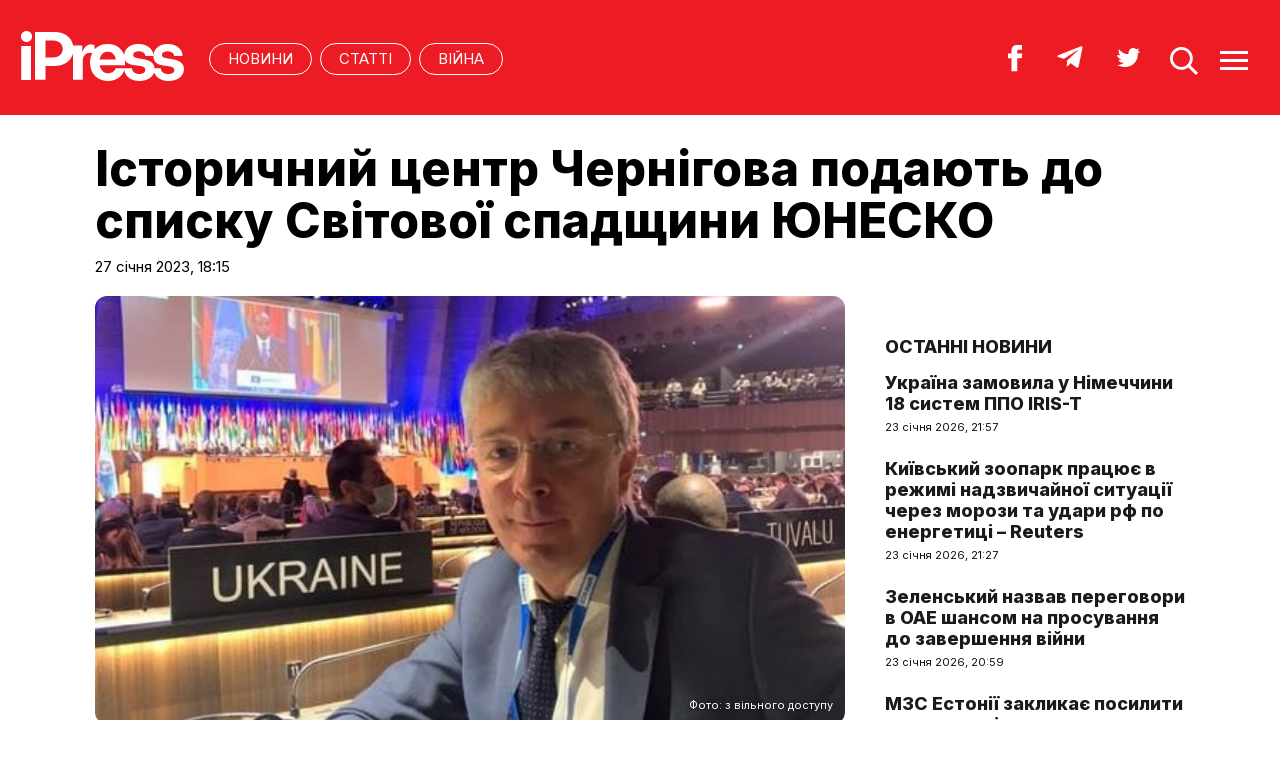

--- FILE ---
content_type: text/html; charset=UTF-8
request_url: https://ipress.ua/news/istorychnyy_tsentr_chernigova_podayut_do_spysku_svitovoi_spadshchyny_yunesko_338980.html
body_size: 9015
content:
<!DOCTYPE html>
<html lang="uk">
<head>
<meta http-equiv="Content-Type" content="text/html; charset=UTF-8" />
<title>Історичний центр Чернігова подають до списку Світової спадщини ЮНЕСКО - iPress.ua </title>
<meta name="description" content="Міністр культури та інформаційної політики Олександр Ткаченко розповів, що історичний центр Чернігова планують включити до списку Світової спадщини ЮНЕСКО.">
<meta name="keywords" content="новини, ЮНЕСКО, спадщини, Чернігова, Світової, центр, списку, документів">
<meta name="robots" content="index, follow">
<link rel="canonical" href="https://ipress.ua/news/istorychnyy_tsentr_chernigova_podayut_do_spysku_svitovoi_spadshchyny_yunesko_338980.html" />
<link rel="alternate" hreflang="uk_UA" href="https://ipress.ua/news/istorychnyy_tsentr_chernigova_podayut_do_spysku_svitovoi_spadshchyny_yunesko_338980.html" />
<link rel="apple-touch-icon" sizes="180x180" href="/apple-touch-icon.png?v=2.0.1">
<link rel="icon" type="image/png" sizes="32x32" href="/favicon-32x32.png?v=2.0.1">
<link rel="icon" type="image/png" sizes="16x16" href="/favicon-16x16.png?v=2.0.1">
<link rel="manifest" href="/site.webmanifest?v=2.0.1">
<link rel="mask-icon" href="/safari-pinned-tab.svg?v=2.0.1" color="#ed1c24">
<link rel="shortcut icon" href="/favicon.ico?v=2.0.1">
<meta name="msapplication-TileColor" content="#da532c">
<meta name="theme-color" content="#ffffff">
<meta name="twitter:card" content="summary_large_image">
<meta name="twitter:site" content="@IPressUA">
<meta name="twitter:creator" content="@IPressUA">
<meta name="twitter:title" content="Історичний центр Чернігова подають до списку Світової спадщини ЮНЕСКО - iPress.ua ">
<meta name="twitter:description" content="Міністр культури та інформаційної політики Олександр Ткаченко розповів, що історичний центр Чернігова планують включити до списку Світової спадщини ЮНЕСКО.">
<meta name="twitter:image:src" content="https://ipress.ua/media/gallery/full/t/f/tfgfmh.jpg" />
<meta property="og:title" content="Історичний центр Чернігова подають до списку Світової спадщини ЮНЕСКО" />
<meta property="og:type" content="article" />
<meta property="og:url" content="https://ipress.ua/news/istorychnyy_tsentr_chernigova_podayut_do_spysku_svitovoi_spadshchyny_yunesko_338980.html"/>
<meta property="og:image" content="https://ipress.ua/media/gallery/full/t/f/tfgfmh.jpg" />

<meta property="og:description" content="Міністр культури та інформаційної політики Олександр Ткаченко розповів, що історичний центр Чернігова планують включити до списку Світової спадщини ЮНЕСКО."/>
<meta property="og:site_name" content="ipress.ua" />
<meta property="article:publisher" content="https://www.facebook.com/Ipressua" />
<meta property="fb:admins" content="100001444729428"/>
<meta property="fb:app_id" content="727655060604141"/>

<link rel="alternate" type="application/rss+xml" title="RSS 2.0" href="https://ipress.ua/rss/export.rss" />
<meta name="viewport" content="width=device-width,initial-scale=1,maximum-scale=1,user-scalable=yes">
<link rel="preconnect" href="https://fonts.googleapis.com">
<link rel="preconnect" href="https://fonts.gstatic.com" crossorigin>
<link href="https://fonts.googleapis.com/css2?family=Inter:wght@400;800&display=swap" rel="stylesheet">
<link rel="stylesheet" href="/css/index.css?v=202305261720">
<script src="/js/jquery-3.4.1.min.js"></script> 
<script src="/js/common.js?v=202301061030"></script>

<style>#google_pedestal_container {display: none;} .google-auto-placed {display: none;} #mys-wrapper{display: none;}</style>


<script>
(function(i,s,o,g,r,a,m){i['GoogleAnalyticsObject']=r;i[r]=i[r]||function(){
(i[r].q=i[r].q||[]).push(arguments)},i[r].l=1*new Date();a=s.createElement(o),
m=s.getElementsByTagName(o)[0];a.async=1;a.src=g;m.parentNode.insertBefore(a,m)
})(window,document,'script','//www.google-analytics.com/analytics.js','ga');
ga('create', 'UA-32197939-1', 'ipress.ua');
ga('require', 'displayfeatures');
ga('send', 'pageview');
</script>
<!-- Google Tag Manager -->
<script>(function(w,d,s,l,i){w[l]=w[l]||[];w[l].push({'gtm.start':
new Date().getTime(),event:'gtm.js'});var f=d.getElementsByTagName(s)[0],
j=d.createElement(s),dl=l!='dataLayer'?'&l='+l:'';j.async=true;j.src='https://www.googletagmanager.com/gtm.js?id='+i+dl;f.parentNode.insertBefore(j,f);
})(window,document,'script','dataLayer','GTM-PTSSR4V');</script>
<!-- End Google Tag Manager -->
</head>
<body>
<div class="section_header">
	<div class="container_main">
		<div class="header_wrapper">
			<div class="header_logo"><a href="https://ipress.ua/"><img src="/i/ipress_logo.svg" alt="iPress"/></a></div>
			<div class="header_menu">
				<ul class="top_menu" style="text-align-last:unset;">
					<li class="top_menu_item"> <a href="https://ipress.ua/news">НОВИНИ</a> </li>
					<li class="top_menu_item"> <a href="https://ipress.ua/articles">СТАТТІ</a> </li>
					
    <li class="top_menu_item"> <a href="https://ipress.ua/topthemes/viyna-v-ukrayini/">Війна</a> </li>

	

				</ul>
			</div>
			<div class="header_buttons">
				<a href="https://www.facebook.com/Ipressua" target="_blank" class="header_button_item"><img alt="Facebook iPress" title="Facebook iPress" src="/i/ico_p_fb_w.svg"></a>
				<a href="https://t.me/iPressUAUA" target="_blank" class="header_button_item"><img alt="Telegram iPress" title="Telegram iPress" src="/i/ico_p_telegram_w.svg"></a>
				<a href="https://twitter.com/IPressUA" target="_blank" class="header_button_item"><img alt="Twitter iPress" title="Twitter iPress" src="/i/ico_p_twitter_w.svg"></a>
				<a href="javascript:void(0);" onclick="return false;" class="header_button_item search-link"><img alt="search" src="/i/ico_p_search.svg"></a>
				<a href="javascript:void(0);" onclick="return false;" class="header_button_item menu-link"><img alt="menu" src="/i/ico_p_menu.svg"></a>
			</div>
			<style>
			@media screen and (max-width: 580px) {
				.header_buttons a.header_button_item:nth-child(3) { display: none; }
				.header_buttons a.header_button_item { margin-right: 0; }
			}
			</style>
		</div>
	</div>
</div>

<!-- menu b -->
<div class="modal_menu modal_local">
	<div class="container_main">
		<div class="modal_menu_button close-link-menu"> <a onclick="return false;" href="javascript:void(0);"><img alt="close" src="/i/ico_p_close.svg"></a> </div>
	</div>
	<div class="container_main container_main_menu">
		<div class="container_main_menu container_main_menu_item container_main_menu_item_bg">
			<div class="container_main_menu_title">Матеріали:</div>
			<ul class="top_menu">
				<li class="top_menu_item"> <a href="https://ipress.ua/news">НОВИНИ</a> </li>
				<li class="top_menu_item"> <a href="https://ipress.ua/articles">СТАТТІ</a> </li>
			</ul>
		</div>
		<div class="container_main_menu container_main_menu_item">
			<div class="container_main_menu_title">Теми:</div>
			<ul class="top_menu">
				
    <li class="top_menu_item"> <a href="https://ipress.ua/topthemes/viyna-v-ukrayini/">Війна</a> </li>

	

			</ul>
		</div>
		<div class="container_main_menu container_main_menu_item">
			<ul class="services_menu">
					<li class="services_menu_item"> <a href="https://ipress.ua/redaktsiya/">Редакція</a> </li>
                    <li class="services_menu_item"> <a href="https://ipress.ua/reklama/">Реклама</a> </li>
					<li class="services_menu_item"> <a href="https://ipress.ua/pravyla-korystuvannya-saytom/">Правила користування</a> </li>
					<li class="services_menu_item"> <a href="https://ipress.ua/dogovir-pro-korystuvannya-saytom/">Договір про користування</a> </li>
				</ul>
		</div>
		<div class="container_main_menu container_main_menu_item">
			<div class="social_buttons">
				<div>
					<a href="https://www.facebook.com/Ipressua" target="_blank" class="social_button_item"><img alt="Facebook iPress" title="Facebook iPress" src="/i/ico_p_fb_w.svg"></a>
					<a href="https://t.me/iPressUAUA" target="_blank" class="social_button_item"><img alt="Telegram iPress" title="Telegram iPress" src="/i/ico_p_telegram_w.svg"></a>
					<a href="https://twitter.com/IPressUA" target="_blank" class="social_button_item"><img alt="Twitter iPress" title="Twitter iPress" src="/i/ico_p_twitter_w.svg"></a>
				</div>
			</div>
		</div>
	</div>
</div>
<!-- menu e -->

<!-- search b -->
<div class="modal modal_search modal_local">
	<div class="container_main">
		<div class="modal_menu_button close-link-search"> <a onclick="return false;" href="javascript:void(0);"><img alt="close" src="/i/ico_p_close.svg"></a> </div>
	</div>
	<div class="container_main container_main_menu">
		<div class="search_container">
			<form action='/search/' method='get'>
				<div class="search_form">
					<div><input class="search_field" type="text" id='q' name='q' value="" placeholder="Що ви шукаєте?"></div>
					<div><input class="search_button" type="submit" value="ЗНАЙТИ"></div>
				</div>
			</form>
		</div>
	</div>
</div>
<!-- search e -->
<div class="section_main">
	<div class="container_main container_main_news">
		<div class="container_news_body">
			<article class="post">
				<header class="post_header">
					<div class="post_tags"></div>
					<h1 class="post_title">Історичний центр Чернігова подають до списку Світової спадщини ЮНЕСКО</h1>
					<div class="post_date">27 січня 2023, 18:15</div>
				</header>
				<div class="post_content_wrapper">
					<div class="post_content">

						<div class="post_img"><img src="/media/gallery/full/t/f/tfgfmh.jpg" width="920" height="575" alt="Історичний центр Чернігова подають до списку Світової спадщини ЮНЕСКО" title="Історичний центр Чернігова подають до списку Світової спадщини ЮНЕСКО">
							<div class="post_img_description">
								<div class="post_img_source">Фото: з вільного доступу</div>
							</div>
						</div>
						<div class="post_subtitle">Міністр культури та інформаційної політики Олександр Ткаченко розповів, що історичний центр Чернігова планують включити до списку Світової спадщини ЮНЕСКО.</div>

						<aside class="social_buttons_wrapper">
							<div class="social_buttons">
								<a href="https://www.facebook.com/sharer.php?u=https://ipress.ua/news/istorychnyy_tsentr_chernigova_podayut_do_spysku_svitovoi_spadshchyny_yunesko_338980.html" target="_blank" class="social_button_item fb__btn"><img alt="facebook" src="/i/ico_p_fb.svg"></a>
								<a href="https://twitter.com/share?url=https://ipress.ua/news/istorychnyy_tsentr_chernigova_podayut_do_spysku_svitovoi_spadshchyny_yunesko_338980.html&text=Історичний центр Чернігова подають до списку Світової спадщини ЮНЕСКО" target="_blank" class="social_button_item tw__btn"><img alt="twitter" src="/i/ico_p_twitter.svg"></a>
								<a href="https://telegram.me/share/url?url=https://ipress.ua/news/istorychnyy_tsentr_chernigova_podayut_do_spysku_svitovoi_spadshchyny_yunesko_338980.html&text=Історичний центр Чернігова подають до списку Світової спадщини ЮНЕСКО" target="_blank" class="social_button_item tg__btn"><img alt="telegram" src="/i/ico_p_telegram.svg"></a>
							</div>
						</aside>

						<div class="post_text">
							<p>
	Про це він&nbsp;<a href="https://ipress.ua/go/aHR0cHM6Ly93d3cudWtyaW5mb3JtLnVhL3J1YnJpYy1jdWx0dXJlLzM2NTk2MTgtdS1zcGlzb2stdW5lc2tvLW1venV0LXZrbHVjaXRpLXNlLWtpbGthLW1pc3QtdGthY2Vua28uaHRtbA==" target="_blank" >сказав в етері телемарафону,</a>&nbsp;цитує &quot;Укрінформ&quot;.</p>
<p>
	<em>&quot;У черзі у нас розгляд інших міст, але це потребуватиме часу, тому що це підготовка досьє, робота з експертами, тими, хто опрацьовує його, робота з ЮНЕСКО. Кілька історичних центрів наших міст у нас зараз, так би мовити, на олівці. Очевидно, що це ті, які мають відому у світі історичну спадщину. Принаймні це можна сказати про Чернігів&quot;,</em> &mdash; зазначив Ткаченко.</p>
<p>
	Начальник управління культури і туризму Чернігівської міськради Олександр Шевчук підтвердив це &quot;Суспільному&quot;. Він сказав, що наразі не розголошують, які саме об&rsquo;єкти історичного центру Чернігова можуть бути подані до внесення у список Світової спадщини ЮНЕСКО.</p>
<p>
	<em>&quot;Наразі тривають зміни номінації, на яку ми будемо подаватися. Вже практично сформована робоча група, а згодом ми розпочнемо підготовку подачі всіх необхідних документів. Для нас процедура подання документів буде у пришвидшеному темпі. Попередньо, ми хотіли б вкластися в один рік&quot;, </em>&mdash; каже Шевчук.</p>
<p>
	Нагадаємо,&nbsp;<a href="https://ipress.ua/news/yunesko_vneslo_istorychnyy_tsentr_odesy_do_spysku_vsesvitnoi_spadshchyny__reuters_338876.html">ЮНЕСКО внесло історичний центр Одеси до списку Всесвітньої спадщини.</a></p>
<p>
	&nbsp;</p>

							
						</div>

						<div id="candyplace_redN"><div class="r40918"></div>
<script>
    (function() {
        var container = (function() {
                var informers = document.getElementsByClassName('r40918'),
                    len = informers.length;
                return len ? informers[len - 1] : null;
            })(),
            idn = (function() {
                var i, num, idn = '', chars = "abcdefghiklmnopqrstuvwxyz",
                    len = Math.floor((Math.random() * 2) + 4);
                for (i = 0; i < len; i++) {
                    num = Math.floor(Math.random() * chars.length);
                    idn += chars.substring(num, num + 1);
                }
                return idn;
            })();
        container.id = idn;

        var script = document.createElement('script');
        script.className = 's40918';
        script.src = 'https://mediabrama.com/ua/jj/40918/?v=1';
        script.dataset.idn = idn;
        container.appendChild(script);
    })();
</script></div>

						<div class="post_tags post_tags_bottom"><a href="https://ipress.ua/tags/Чернігів/">Чернігів</a><a href="https://ipress.ua/tags/ЮНЕСКО/">ЮНЕСКО</a></div>

						<div class="social_buttons social_buttons_bottom">
							<a href="https://www.facebook.com/sharer.php?u=https://ipress.ua/news/istorychnyy_tsentr_chernigova_podayut_do_spysku_svitovoi_spadshchyny_yunesko_338980.html" target="_blank" class="social_button_item fb__btn"><img alt="facebook" src="/i/ico_p_fb.svg"></a>
							<a href="https://twitter.com/share?url=https://ipress.ua/news/istorychnyy_tsentr_chernigova_podayut_do_spysku_svitovoi_spadshchyny_yunesko_338980.html&text=Історичний центр Чернігова подають до списку Світової спадщини ЮНЕСКО" target="_blank" class="social_button_item tw__btn"><img alt="twitter" src="/i/ico_p_twitter.svg"></a>
							<a href="https://telegram.me/share/url?url=https://ipress.ua/news/istorychnyy_tsentr_chernigova_podayut_do_spysku_svitovoi_spadshchyny_yunesko_338980.html&text=Історичний центр Чернігова подають до списку Світової спадщини ЮНЕСКО" target="_blank" class="social_button_item tg__btn"><img alt="telegram" src="/i/ico_p_telegram.svg"></a>
						</div>

						<aside class="post_topics">
    <div class="post_topics_title">ЧИТАЙТЕ ТАКОЖ:</div>
    <ul>
        
        <li><a href="https://ipress.ua/news/rosiyany_vluchyly_v_bagatopoverhivku_v_chernigovi_380277.html">росіяни влучили у багатоповерхівку в Чернігові</a></li>
        
        <li><a href="https://ipress.ua/news/ukraina_obrana_do_vykonavchoi_rady_yunesko_378476.html">Україна обрана до Виконавчої ради ЮНЕСКО
</a></li>
        
        <li><a href="https://ipress.ua/news/chernigiv_zalyshyvsya_bez_svitla_ta_vody_cherez_vorozhi_obstrily_377777.html">Чернігів залишився без світла та води через ворожі обстріли
</a></li>
        
        <li><a href="https://ipress.ua/news/prezydentom_yunesko_vpershe_stane_iegyptyanyn_377291.html">Президентом ЮНЕСКО вперше стане єгиптянин</a></li>
        
        <li><a href="https://ipress.ua/news/ssha_ogolosyly_pro_povtornyy_i_ostatochnyy_vyhid_iz_yunesko_374280.html">США оголосили про повторний і остаточний вихід із ЮНЕСКО</a></li>
        
    </ul>
</aside>

					</div>

					<script>$("article.post .post_content .post_text p:eq(2)").after('<blockquote><p><em>Підпишіться на наш новий телеграм-канал <a href="https://t.me/+vmbVXs5sw-BkZjNi" target="_blank">iPress&nbsp;|&nbsp;Міжнародна преса українською</a> де ми трохи виходимо за рамки і показуємо більше, ніж на сайті. Ставайте частиною розумної спільноти!</em></p></blockquote>');</script>

					<aside class="container_news_side">

						<div class="news_grid_side">
    <div class="section_title"><div><a href="https://ipress.ua/news">Останні новини</a></div></div>
    <div class="news_grid_wrapper">
        
        <div class="article_news">
            <div class="article_title"><a href="https://ipress.ua/news/ukraina_zamovyla_u_nimechchyny_18_system_ppo_irist_381351.html">Україна замовила у Німеччини 18 систем ППО IRIS-T

</a></div>
            <div class="article_date article_date">23 січня 2026, 21:57</div>
        </div>
        
        <div class="article_news">
            <div class="article_title"><a href="https://ipress.ua/news/kyivskyy_zoopark_pratsyuie_v_rezhymi_nadzvychaynoi_sytuatsii_cherez_morozy_ta_udary_rf_po_energetytsi__reuters_381349.html">Київський зоопарк працює в режимі надзвичайної ситуації через морози та удари рф по енергетиці – Reuters
</a></div>
            <div class="article_date article_date">23 січня 2026, 21:27</div>
        </div>
        
        <div class="article_news">
            <div class="article_title"><a href="https://ipress.ua/news/zelenskyy_nazvav_peregovory_v_oae_shansom_na_prosuvannya_do_zavershennya_viyny_381350.html">Зеленський назвав переговори в ОАЕ шансом на просування до завершення війни</a></div>
            <div class="article_date article_date">23 січня 2026, 20:59</div>
        </div>
        
        <div class="article_news">
            <div class="article_title"><a href="https://ipress.ua/news/mzs_estonii_zaklykaie_posylyty_tysk_na_rosiyu_cherez_udary_po_energetytsi_ukrainy_381348.html">МЗС Естонії закликає посилити тиск на росію через удари по енергетиці України</a></div>
            <div class="article_date article_date">23 січня 2026, 20:29</div>
        </div>
        
        <div class="article_news">
            <div class="article_title"><a href="https://ipress.ua/news/zelenskyy_povidomyv_pro_domovlenist_iz_trampom_shchodo_postachannya_raket_pac3_dlya_patriot_381347.html">Зеленський повідомив про домовленість із Трампом щодо постачання ракет PAC-3 для Patriot</a></div>
            <div class="article_date article_date">23 січня 2026, 19:58</div>
        </div>
        
        <div class="article_news">
            <div class="article_title"><a href="https://ipress.ua/news/yes_ta_ssha_gotuyut_plan_protsvitannya_dlya_ukrainy_na_800_mlrd__podrobytsi_ugody_381346.html">ЄС та США готують "план процвітання" для України на $800 млрд –  подробиці угоди</a></div>
            <div class="article_date article_date">23 січня 2026, 19:33</div>
        </div>
        
        <div class="article_news">
            <div class="article_title"><a href="https://ipress.ua/news/premierka_italii_zaklykala_yevropu_unykaty_konfliktu_zi_ssha_cherez_grenlandiyu_381345.html">Прем'єрка Італії закликала Європу уникати конфлікту зі США через Гренландію</a></div>
            <div class="article_date article_date">23 січня 2026, 18:48</div>
        </div>
        
        <div class="article_news">
            <div class="article_title"><a href="https://ipress.ua/news/ukraina_provela_zustrich_iz_g7_shchodo_vidnovlennya_energosystemy_pislya_udariv_rf_381344.html">Україна провела зустріч із G7 щодо відновлення енергосистеми після ударів рф</a></div>
            <div class="article_date article_date">23 січня 2026, 18:39</div>
        </div>
        
        <div class="article_news">
            <div class="article_title"><a href="https://ipress.ua/news/v_bolgarii_prezydentom_krainy_stala_zhinka__iliyana_yotova_381343.html">У Болгарії президентом країни стала жінка</a></div>
            <div class="article_date article_date">23 січня 2026, 18:14</div>
        </div>
        
        <div class="article_news">
            <div class="article_title"><a href="https://ipress.ua/news/v_abudabi_startuvaly_trystoronni_peregovory_mizh_ukrainoyu_ssha_ta_rosiieyu_381342.html">В Абу-Дабі стартували тристоронні переговори між Україною, США та росією</a></div>
            <div class="article_date article_date">23 січня 2026, 17:58</div>
        </div>
        
    </div>
</div>

					</aside>

				</div>
			</article>
		</div>
	</div>
</div>

<div class="section_main section_main_aside">
    <div class="container_main">
        <div class="container_section">
            <div class="section_title"><h3><a href="https://ipress.ua/articles">Останні матеріали</a></h3></div>
            <div class="articles_grid_wrapper articles_grid_wrapper_last">
                
                <div class="article article_story_grid">
                    <div class="article_body">
                        <div class="article_media"> <img src="/media/gallery/intxt/5/other/5_060e8.jpg" alt=""У нас тут, бл…, шпигун". Таємниці найбільшої шпигунської справи в історії США. Ч. 2 – Politico" title=""У нас тут, бл…, шпигун". Таємниці найбільшої шпигунської справи в історії США. Ч. 2 – Politico" class="article_img" width="640" height="400"> </div>
                        <div class="article_content">
                            <div class="article_tags"><span>Політика</span></div>
                            <div class="article_title"><a href="https://ipress.ua/articles/u_nas_tut_bl_shpygun_taiemnytsi_naybilshoi_shpygunskoi_spravy_v_istorii_ssha_ch_2__politico_381327.html">"У нас тут, бл…, шпигун". Таємниці найбільшої шпигунської справи в історії США. Ч. 2 – Politico</a></div>
                            <div class="article_date"><a href="/editor/19327">Переклад iPress</a> – 23 січня 2026, 13:29</div>
                        </div>
                    </div>
                </div>
                
                <div class="article article_story_grid">
                    <div class="article_body">
                        <div class="article_media"> <img src="/media/gallery/intxt/6/other/6_f553a.jpg" alt="Хто відповідає за безпеку Європи? Час переходити від дискусій до дій – Бенджамін Кук " title="Хто відповідає за безпеку Європи? Час переходити від дискусій до дій – Бенджамін Кук " class="article_img" width="640" height="400"> </div>
                        <div class="article_content">
                            <div class="article_tags"><span>Політика</span></div>
                            <div class="article_title"><a href="https://ipress.ua/articles/hto_vidpovidaie_za_bezpeku_yevropy_chas_perehodyty_vid_dyskusiy_do_diy__bendzhamin_kuk_381309.html">Хто відповідає за безпеку Європи? Час переходити від дискусій до дій – Бенджамін Кук </a></div>
                            <div class="article_date"><a href="/editor/19327">Переклад iPress</a> – 23 січня 2026, 10:41</div>
                        </div>
                    </div>
                </div>
                
                <div class="article article_story_grid">
                    <div class="article_body">
                        <div class="article_media"> <img src="/media/gallery/intxt/5/other/5_6a7bf.jpg" alt="Цифровий суверенітет. ЄС виступив проти "високоризикових постачальників", таких як Huawei – heise online" title="Цифровий суверенітет. ЄС виступив проти "високоризикових постачальників", таких як Huawei – heise online" class="article_img" width="640" height="400"> </div>
                        <div class="article_content">
                            <div class="article_tags"><span>Технології</span></div>
                            <div class="article_title"><a href="https://ipress.ua/articles/tsyfrovyy_suverenitet_yes_vystupyv_proty_vysokoryzykovyh_postachalnykiv_takyh_yak_huawei__heise_online_381285.html">Цифровий суверенітет. ЄС виступив проти "високоризикових постачальників", таких як Huawei – heise online</a></div>
                            <div class="article_date"><a href="/editor/19327">Переклад iPress</a> – 22 січня 2026, 14:29</div>
                        </div>
                    </div>
                </div>
                
                <div class="article article_story_grid">
                    <div class="article_body">
                        <div class="article_media"> <img src="/media/gallery/intxt/2/other/2_62ac1.jpg" alt="Здійснена мрія: як Betking Foundation та Ла Ліга реалізували "Королівську подорож" для українських дітей" title="Здійснена мрія: як Betking Foundation та Ла Ліга реалізували "Королівську подорож" для українських дітей" class="article_img" width="640" height="400"> </div>
                        <div class="article_content">
                            <div class="article_tags"><span>Cуспільство</span></div>
                            <div class="article_title"><a href="https://ipress.ua/articles/zdiysnena_mriya_yak_betking_foundation_ta_la_liga_realizuvaly_korolivsku_podorozh_dlya_ukrainskyh_ditey_381258.html">Здійснена мрія: як Betking Foundation та Ла Ліга реалізували "Королівську подорож" для українських дітей</a></div>
                            <div class="article_date">22 січня 2026, 11:45</div>
                        </div>
                    </div>
                </div>
                
                <div class="article article_story_grid">
                    <div class="article_body">
                        <div class="article_media"> <img src="/media/gallery/intxt/5/other/5_66d2f.jpg" alt="7 одночасних криз Китаю в 2026 році. Що тисне на економіку та політику – 19FortyFive" title="7 одночасних криз Китаю в 2026 році. Що тисне на економіку та політику – 19FortyFive" class="article_img" width="640" height="400"> </div>
                        <div class="article_content">
                            <div class="article_tags"><span>Бізнес & Фінанси</span></div>
                            <div class="article_title"><a href="https://ipress.ua/articles/7_odnochasnyh_kryz_kytayu_v_2026_rotsi_shcho_tysne_na_ekonomiku_ta_polityku__19fortyfive_381263.html">7 одночасних криз Китаю в 2026 році. Що тисне на економіку та політику – 19FortyFive</a></div>
                            <div class="article_date"><a href="/editor/19327">Переклад iPress</a> – 22 січня 2026, 11:29</div>
                        </div>
                    </div>
                </div>
                
                <div class="article article_story_grid">
                    <div class="article_body">
                        <div class="article_media"> <img src="/media/gallery/intxt/2/other/2_4fdea.jpg" alt="Америкою править "божевільний король" чи нездалий "гендиректор". Трамп став найбільшою загрозою для США – Томас Фрідман" title="Америкою править "божевільний король" чи нездалий "гендиректор". Трамп став найбільшою загрозою для США – Томас Фрідман" class="article_img" width="640" height="400"> </div>
                        <div class="article_content">
                            <div class="article_tags"><span>Політика</span></div>
                            <div class="article_title"><a href="https://ipress.ua/articles/amerykoyu_pravyt_bozhevilnyy_korol_chy_nezdalyy_gendyrektor_tramp_stav_naybilshoyu_zagrozoyu_dlya_ssha__tomas_fridman_381262.html">Америкою править "божевільний король" чи нездалий "гендиректор". Трамп став найбільшою загрозою для США – Томас Фрідман</a></div>
                            <div class="article_date"><a href="/editor/19327">Переклад iPress</a> – 22 січня 2026, 07:48</div>
                        </div>
                    </div>
                </div>
                
                <div class="article article_story_grid">
                    <div class="article_body">
                        <div class="article_media"> <img src="/media/gallery/intxt/3/other/3_2c120.jpg" alt="Курдські військові формування відступають. Сирійська армія вже у Хасеке – Том Купер" title="Курдські військові формування відступають. Сирійська армія вже у Хасеке – Том Купер" class="article_img" width="640" height="400"> </div>
                        <div class="article_content">
                            <div class="article_tags"><span>Політика</span></div>
                            <div class="article_title"><a href="https://ipress.ua/articles/kurdski_viyskovi_formuvannya_vidstupayut_syriyska_armiya_vzhe_u_haseke__tom_kuper_381247.html">Курдські військові формування відступають. Сирійська армія вже у Хасеке – Том Купер</a></div>
                            <div class="article_date"><a href="/editor/19327">Переклад iPress</a> – 21 січня 2026, 16:32</div>
                        </div>
                    </div>
                </div>
                
                <div class="article article_story_grid">
                    <div class="article_body">
                        <div class="article_media"> <img src="/media/gallery/intxt/1/other/1_47dc3.jpg" alt="Трамп тисне на Європу і виграє час для росії. Європа грає за його правилами і програє – Філліпс О'Брайен" title="Трамп тисне на Європу і виграє час для росії. Європа грає за його правилами і програє – Філліпс О'Брайен" class="article_img" width="640" height="400"> </div>
                        <div class="article_content">
                            <div class="article_tags"><span>Політика</span></div>
                            <div class="article_title"><a href="https://ipress.ua/articles/tramp_tysne_na_yevropu_i_vygraie_chas_dlya_rosii_yevropa_graie_za_yogo_pravylamy_i_prograie__fillips_obrayen_381235.html">Трамп тисне на Європу і виграє час для росії. Європа грає за його правилами і програє – Філліпс О'Брайен</a></div>
                            <div class="article_date"><a href="/editor/19327">Переклад iPress</a> – 21 січня 2026, 13:07</div>
                        </div>
                    </div>
                </div>
                
                <div class="button_wrapper"><a href="https://ipress.ua/articles" class="button button_more"><span class="button__text">Більше публікацій</span></a></div>
            </div>
        </div>
    </div>
</div>
<div class="section_footer">
	<div class="container_main">
		<div class="footer_wrapper">
			<div class="header_logo"><img src="/i/ipress_logo.svg" alt="iPress"></div>
			<div class="footer_copy">
				<p>© 2024 iPress</p>
				<p>За повного чи часткового використання текстів та зображень чи за будь-якого іншого поширення інформації «iPress» гіперпосилання на сайт <u><a href="https://ipress.ua/">iPress.ua</a></u> є обов'язковим</p>
				<p>Будь-яке копiювання, публiкацiя, передрук чи наступне поширення iнформацiї, що мiстить посилання на «Iнтерфакс-Україна», суворо забороняється</p>
			</div>
			<ul class="footer_menu">
					<li class="footer_menu_item"> <a href="https://ipress.ua/redaktsiya/">Редакція</a> </li>
                    <li class="footer_menu_item"> <a href="https://ipress.ua/reklama/">Реклама</a> </li>
					<li class="footer_menu_item"> <a href="https://ipress.ua/pravyla-korystuvannya-saytom/">Правила користування</a> </li>
					<li class="footer_menu_item"> <a href="https://ipress.ua/dogovir-pro-korystuvannya-saytom/">Договір про користування</a> </li>
				</ul>
			<ul class="footer_social_menu">
				
        <li class="footer_social_menu_item"> <a href="https://www.facebook.com/Ipressua" rel="nofollow" target="_blank">Facebook</a> </li>
        <li class="footer_social_menu_item"> <a href="https://t.me/iPressUAUA" rel="nofollow" target="_blank">Telegram</a> </li>
        <li class="footer_social_menu_item"> <a href="https://twitter.com/IPressUA" rel="nofollow" target="_blank">Twitter</a> </li>
        <li class="footer_social_menu_item"> <a href="https://ipress.ua/rss/export.rss" target="_blank">RSS</a> </li>
    
			</ul>
		</div>
	</div>
</div>

<!-- Google Tag Manager (noscript) -->
<noscript><iframe src="https://www.googletagmanager.com/ns.html?id=GTM-PTSSR4V" height="0" width="0" style="display:none;visibility:hidden"></iframe></noscript>
<!-- End Google Tag Manager (noscript) -->		

<script type="text/javascript"></script>
<script defer src="https://static.cloudflareinsights.com/beacon.min.js/vcd15cbe7772f49c399c6a5babf22c1241717689176015" integrity="sha512-ZpsOmlRQV6y907TI0dKBHq9Md29nnaEIPlkf84rnaERnq6zvWvPUqr2ft8M1aS28oN72PdrCzSjY4U6VaAw1EQ==" data-cf-beacon='{"version":"2024.11.0","token":"3c8b2d4a0944488fbb457fd81df4047e","r":1,"server_timing":{"name":{"cfCacheStatus":true,"cfEdge":true,"cfExtPri":true,"cfL4":true,"cfOrigin":true,"cfSpeedBrain":true},"location_startswith":null}}' crossorigin="anonymous"></script>
</body>
</html>

--- FILE ---
content_type: image/svg+xml
request_url: https://ipress.ua/i/ico_p_fb_w.svg
body_size: -92
content:
<svg width="46" height="46" viewBox="0 0 46 46" fill="none" xmlns="http://www.w3.org/2000/svg">
<rect width="46" height="46" fill=""/>
<path class="pp" d="M30.2558 18.4669H25.3023V16.1599C25.2326 15.4956 25.7093 14.9038 26.3372 14.8434C26.3721 14.8434 26.4186 14.8313 26.4651 14.8313H29.9535V10H24.9186C20.3488 10 19.4884 13.6235 19.4884 15.8701V18.4669H16V23.2982H19.4884V36.3095H25.3023V23.2982H29.7791L30.2558 18.4669Z" fill="white"/>
</svg>
